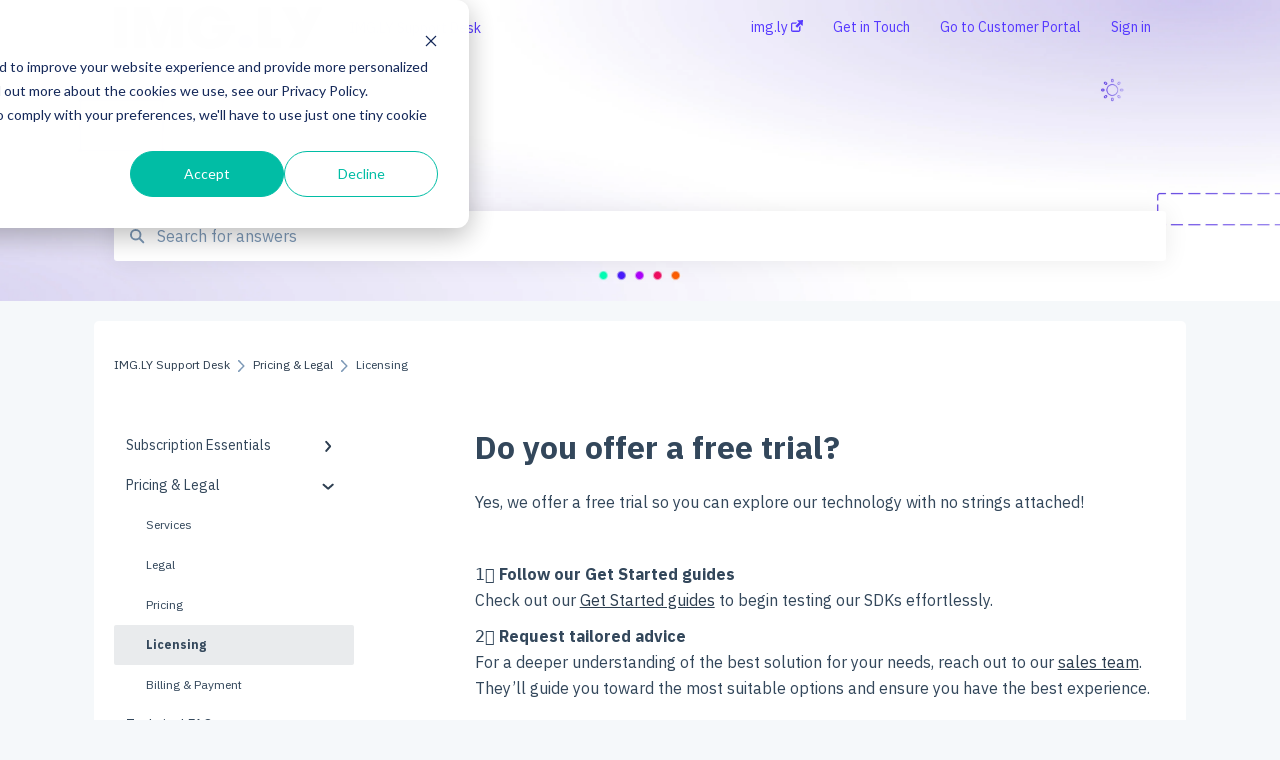

--- FILE ---
content_type: text/html; charset=UTF-8
request_url: https://support.img.ly/do-you-offer-a-free-trial
body_size: 7683
content:
<!doctype html><html lang="en"><head>
    
    <meta charset="utf-8">
    
    <title>
      Do you offer a free trial?
    </title>
    
    <meta name="description" content="Explore how you can test out our technology without any obligations by following our Get Started guides.">
    <meta name="viewport" content="width=device-width, initial-scale=1">

    <script src="/hs/hsstatic/jquery-libs/static-1.1/jquery/jquery-1.7.1.js"></script>
<script>hsjQuery = window['jQuery'];</script>
    <meta property="og:description" content="Explore how you can test out our technology without any obligations by following our Get Started guides.">
    <meta property="og:title" content="Do you offer a free trial?">
    <meta name="twitter:description" content="Explore how you can test out our technology without any obligations by following our Get Started guides.">
    <meta name="twitter:title" content="Do you offer a free trial?">

    

    

    <link rel="stylesheet" href="/hs/hsstatic/ContentIcons/static-1.198/fontawesome/5.0.10/css/fontawesome-all.min.css">
<style>
a.cta_button{-moz-box-sizing:content-box !important;-webkit-box-sizing:content-box !important;box-sizing:content-box !important;vertical-align:middle}.hs-breadcrumb-menu{list-style-type:none;margin:0px 0px 0px 0px;padding:0px 0px 0px 0px}.hs-breadcrumb-menu-item{float:left;padding:10px 0px 10px 10px}.hs-breadcrumb-menu-divider:before{content:'›';padding-left:10px}.hs-featured-image-link{border:0}.hs-featured-image{float:right;margin:0 0 20px 20px;max-width:50%}@media (max-width: 568px){.hs-featured-image{float:none;margin:0;width:100%;max-width:100%}}.hs-screen-reader-text{clip:rect(1px, 1px, 1px, 1px);height:1px;overflow:hidden;position:absolute !important;width:1px}
</style>

<style>
  @font-face {
    font-family: "IBM Plex Sans";
    font-weight: 400;
    font-style: normal;
    font-display: swap;
    src: url("/_hcms/googlefonts/IBM_Plex_Sans/regular.woff2") format("woff2"), url("/_hcms/googlefonts/IBM_Plex_Sans/regular.woff") format("woff");
  }
  @font-face {
    font-family: "IBM Plex Sans";
    font-weight: 700;
    font-style: normal;
    font-display: swap;
    src: url("/_hcms/googlefonts/IBM_Plex_Sans/700.woff2") format("woff2"), url("/_hcms/googlefonts/IBM_Plex_Sans/700.woff") format("woff");
  }
</style>

    


    
    <link rel="canonical" href="https://support.img.ly/do-you-offer-a-free-trial">


<meta property="og:url" content="https://support.img.ly/do-you-offer-a-free-trial">
<meta http-equiv="content-language" content="en">



    
      <link rel="shortcut icon" href="https://support.img.ly/hubfs/favicon.ico">
    
    <link href="//7052064.fs1.hubspotusercontent-na1.net/hubfs/7052064/hub_generated/template_assets/DEFAULT_ASSET/1767723238666/template_main.css" rel="stylesheet">
    <link href="//7052064.fs1.hubspotusercontent-na1.net/hubfs/7052064/hub_generated/template_assets/DEFAULT_ASSET/1767723234639/template__support-form.min.css" rel="stylesheet">
    <script type="text/javascript" src="//7052064.fs1.hubspotusercontent-na1.net/hubfs/7052064/hub_generated/template_assets/DEFAULT_ASSET/1767723237081/template_kbdom.min.js"></script>
    <style type="text/css" data-preview-theme="true">
      .kb-article, .kb-search__suggestions__article-content, .kb-search-results__description {
        font-family: 'IBM Plex Sans';
      }
      h1, h2, h3, h3 a, h4, h4 a, h5, h6, .kb__text-link, .kb__text-link-small, .kb-header, .kb-sticky-footer,
      .kb-search__suggestions__article-title, .kb-search-results__title,
      #hs_form_target_kb_support_form input.hs-button, #hs_form_target_kb_support_form label, input, select, textarea, #hs_form_target_kb_support_form .hs-field-desc, #hs_form_target_kb_support_form .hs-richtext p {
        font-family: 'IBM Plex Sans';
      }
      a,
      .kb-search__suggestions__breadcrumb,
      .kb-header__nav .kbui-dropdown__link {
        color: #2d3e50;
      }
      .kb-header,
      .kb-header a,
      .kb-header button.kb-button--link {
        color: #573aff;
      }
      .kb-header svg * {
        fill: #573aff;
      }
      .kb-search-section {
        background-color: #ffffff;
      }
      .kb-search-section__title {
        color: #461aff;
      }
      .kb-search-section-with-image {
        background-image: url(https://support.img.ly/hubfs/zendesk%20header_03.11.23.jpg);
        background-size: cover;
        color: #ffffff;
        position: relative;
      }
      .kb-search-section-with-gradient {
        background-color: ;
        background-image: linear-gradient(180deg, #ffffff 0%, transparent 97%);
      }
      .kb-mobile-search-section {
        background-color: #ffffff;
      }
      .kb-search__suggestions a:hover,
      .kb-search__suggestions a:focus,
      .kb-category-menu li.active > a,
      .kb-category-menu li > a:hover {
        background-color: rgba(45, 62, 80, .1);
      }
      .kb-theme--cards .kb-category-menu li.active > a,
      .kb-theme--cards .kb-category-menu li > a:hover {
        background-color: transparent;
      }
      .kb-breadcrumbs > ol > li > span,
      .kb-breadcrumbs > ol > li > a > span,
      .kb-breadcrumbs > .kb-breadcrumbs__mobile-back a {
        font-family: 'IBM Plex Sans';
      }
      .kb-breadcrumbs__arrow--left * {
        fill: #2d3e50
      }
      .kb-sidebar .kb-category-menu a,
      .kb-mobile-menu .kb-mobile-menu__current-page,
      .kb-mobile-menu ul > li > a {
        font-family: 'IBM Plex Sans';
      }
      .kb-header__logo img {
        max-height: 44px;
      }
      .kb-footer__logo img {
        max-height: 24px;
      }
      /* SVG SUPPORT */
      .kb-header__logo img[src$=".svg"] {
        height: 44px;
      }
      .kb-footer__logo img[src$=".svg"] {
        height: 24px;
      }
      /* MOBILE STYLES */
      .kb-mobile-menu,
      .kb-mobile-search__bar {
        background-color: #ffffff;
      }
      .kb-mobile-menu a,
      .kb-mobile-menu__current-page,
      .kb-mobile-search__input,
      .kb-search--open .kb-mobile-search__input {
        color: #111111
      }
      .kb-mobile-search__input::-webkit-input-placeholder {
        color: #111111
      }
      .kb-mobile-search__input::-moz-placeholder {
        color: #111111
      }
      .kb-mobile-search__input:-ms-input-placeholder {
        color: #111111
      }
      .kb-mobile-search__input:-moz-placeholder {
        color: #111111
      }
      .kb-mobile-search__mag * {
        fill: #111111
      }
      .kb-mobile-menu__arrow *,
      .kb-mobile-search__close * {
        stroke: #111111
      }
      @media (max-width: 767px) {
        .kb-header__nav {
          background-color: #ffffff
        }
        .kb-header,
        .kb-header a {
          color: #111111;
        }
        .kb-header svg * {
          fill: #111111;
        }
        .kb-theme--content.kb-page--index .kb-header__nav-toggle svg *,
        .kb-theme--content.kb-page--index .kb-header__nav-close svg *,
        .kb-theme--tiles.kb-page--index .kb-header__nav-toggle svg *,
        .kb-theme--tiles.kb-page--index .kb-header__nav-close svg *,
        .kb-theme--minimal .kb-header__nav-toggle svg *,
        .kb-theme--minimal .kb-header__nav-close svg *,
        .kb-theme--cards .kb-header__nav-toggle svg *,
        .kb-theme--cards .kb-header__nav-close svg *,
        .kb-theme--default .kb-header__nav-toggle svg *,
        .kb-theme--default .kb-header__nav-close svg * {
          fill: #573aff;
        }
      }
    </style>
  <meta name="generator" content="HubSpot"></head>
  <body class="kb-theme--tiles ">
    <header>
      
      
  

  

  

  <div class="kb-header" data-preview-id="kb-header">
    <div class="kb-header-inner" id="kb-header">
      <div class="kb-header__logo">
        
          <a href="https://img.ly">
            <img src="https://support.img.ly/hs-fs/hubfs/IMG.LY_logo_black_blue%20(1)-1.png?height=120&amp;name=IMG.LY_logo_black_blue%20(1)-1.png" alt="company logo">
          </a>
        
      </div>
      <a class="kb-header__title" href="/">
        IMG.LY Support Desk
      </a>
      <nav id="kb-header__nav" class="kb-header__nav" role="navigation">
        <ul>
          
          
            
<li class="kb-header__company-website-link">
  <a href="https://img.ly" target="_blank" rel="noopener">
    img.ly
    <svg width="12" height="12" xmlns="http://www.w3.org/2000/svg">
      <path d="M8.11 10.223V7.0472l1.308-1.3077v4.4835c0 .9323-.7628 1.6952-1.6953 1.6952H1.6952C.7628 11.9182 0 11.1553 0 10.223V4.1955C0 3.2628.7628 2.5 1.6952 2.5h4.4833L4.8707 3.8082H1.6952c-.2099 0-.3872.1771-.3872.3873v6.0275c0 .2098.1773.387.3872.387h6.0275c.21 0 .3873-.1772.3873-.387zM5.9428.4417L12.0137 0l-.442 6.0708L9.6368 4.136 6.0925 7.68 4.3333 5.9207l3.544-3.5442L5.9428.4417z" fill="#2d3e50" />
    </svg>
  </a>
</li>

          
          
            
  <li class="kb-header__support-form-link"><a href="/kb-tickets/new">Get in Touch</a></li>

          
          
            
  <li class="kb-header__customer-portal-link"><a href="https://support.img.ly/tickets">Go to Customer Portal</a></li>

          
          
            
              
  <li class="kb-header__sign-in-link"><a href="/_hcms/mem/login?redirect_url=/">Sign in</a></li>

            
          
        </ul>
      </nav>
      
      <div class="kb-header__nav-controls-container">
        <button id="kb-header__close-target" class="kb-header__nav-close" role="button" aria-label="Close main navigation menu" aria-controls="kb-header__nav kb-header__langs-nav">
          <span class="kb-icon close" aria-hidden="true">
            <svg width="16" height="17" xmlns="http://www.w3.org/2000/svg">
              <g fill="#2D3E50" fill-rule="nonzero">
                <path d="M15.07107 1.42893c.59587.59588.88893 1.23239.0505 2.07081L2.99975 15.62158c-.83842.83842-1.48089.5394-2.0708-.05051C.33305 14.97519.04 14.33868.87841 13.50026L13.00026 1.37842c.83842-.83842 1.48089-.5394 2.0708.05051z" />
                <path d="M15.07107 15.57107c-.59588.59587-1.23239.88893-2.07081.0505L.87842 3.49975C.04 2.66132.33902 2.01885.92893 1.42894 1.52481.83305 2.16132.54 2.99974 1.37841l12.12184 12.12184c.83842.83842.5394 1.48089-.05051 2.0708z" />
              </g>
            </svg>
          </span>
        </button>
        
        <button id="kb-header__main-nav-target" class="kb-header__nav-toggle" role="button" aria-label="Open main navigation menu" aria-controls="kb-header__nav">
          <span class="kb-icon menu">
            <svg width="25" height="17" xmlns="http://www.w3.org/2000/svg">
              <g fill="#2D3E50" fill-rule="nonzero">
                <path d="M24.56897 2.295c0 .85-.2931 1.513-1.72414 1.513H2.15517C.72414 3.808.43103 3.1365.43103 2.295c0-.85.2931-1.513 1.72414-1.513h20.68966c1.43103 0 1.72414.6715 1.72414 1.513zM24.56897 8.8315c0 .85-.2931 1.513-1.72414 1.513H2.15517c-1.43103 0-1.72414-.6715-1.72414-1.513 0-.85.2931-1.513 1.72414-1.513h20.68966c1.43103 0 1.72414.6715 1.72414 1.513zM24.56897 15.3595c0 .85-.2931 1.513-1.72414 1.513H2.15517c-1.43103 0-1.72414-.6715-1.72414-1.513 0-.85.2931-1.513 1.72414-1.513h20.68966c1.43103 0 1.72414.6715 1.72414 1.513z" />
              </g>
            </svg>
          </span>
        </button>
    </div>
    </div>
  </div>
  <!-- Mobile Menu -->
  <div class="kb-mobile-search-section">
    <div class="kb-mobile-header">
      <div class="kb-mobile-menu">
        <div class="kb-mobile-menu__current-page">
          
            
              
                
              
                
              
            
          
            
              
                
              
                
              
                
              
                
                Licensing 
                
              
                
              
            
          
            
              
                
              
                
              
                
              
                
              
            
          
            
              
                
              
                
              
                
              
                
              
                
              
                
              
                
              
            
          
            
              
                
              
                
              
                
              
            
          
          <svg class="kb-mobile-menu__arrow" width="12" height="7" xmlns="http://www.w3.org/2000/svg">
            <path d="M10.6817 1.6816l-4.5364 4-4.5364-3.9315" stroke="#00A38D" stroke-width="2" fill="none" fill-rule="evenodd" stroke-linecap="round" stroke-linejoin="round" />
          </svg>
        </div>
        <ul>
          
          <li>
            
            
            <a href="/subscription-essentials">
              Subscription Essentials
            </a>
            <ul>
              
              
              
              <li>
                <a href="/subscription-essentials#managing-my-subscriptions">
                  Managing my Subscriptions 
                </a>
              </li>
              
              
              
              <li>
                <a href="/subscription-essentials#getting-started-trial-setup">
                  Getting Started &amp; Trial Setup
                </a>
              </li>
              
            </ul>
          </li>
          
          <li class="active open">
            
            
            <a href="/pricing-legal">
              Pricing &amp; Legal
            </a>
            <ul>
              
              
              
              <li>
                <a href="/pricing-legal#services">
                  Services
                </a>
              </li>
              
              
              
              <li>
                <a href="/pricing-legal#legal">
                  Legal
                </a>
              </li>
              
              
              
              <li>
                <a href="/pricing-legal#pricing">
                  Pricing 
                </a>
              </li>
              
              
              
              <li class="active">
                <a href="/pricing-legal#licensing">
                  Licensing 
                </a>
              </li>
              
              
              
              <li>
                <a href="/pricing-legal#billing-payment">
                  Billing &amp; Payment
                </a>
              </li>
              
            </ul>
          </li>
          
          <li>
            
            
            <a href="/technical-faq">
              Technical FAQ
            </a>
            <ul>
              
              
              
              <li>
                <a href="/technical-faq#technical-photoeditor-sdk">
                  Technical - PhotoEditor SDK
                </a>
              </li>
              
              
              
              <li>
                <a href="/technical-faq#technical-creative-editor-sdk">
                  Technical - Creative Editor SDK
                </a>
              </li>
              
              
              
              <li>
                <a href="/technical-faq#technical-videoeditor-sdk">
                  Technical - VideoEditor SDK
                </a>
              </li>
              
              
              
              <li>
                <a href="/technical-faq#technical">
                  Technical
                </a>
              </li>
              
            </ul>
          </li>
          
          <li>
            
            
            <a href="/showcases">
              Showcases
            </a>
            <ul>
              
              
              
              <li>
                <a href="/showcases#video-editing-solutions">
                  Video Editing Solutions
                </a>
              </li>
              
              
              
              <li>
                <a href="/showcases#photoediting-solutions">
                  PhotoEditing Solutions
                </a>
              </li>
              
              
              
              <li>
                <a href="/showcases#creative-editing-solutions">
                  Creative Editing Solutions
                </a>
              </li>
              
              
              
              <li>
                <a href="/showcases#add-ons">
                  Add ons
                </a>
              </li>
              
              
              
              <li>
                <a href="/showcases#expandable-3rd-party-solutions">
                  Expandable 3rd Party Solutions
                </a>
              </li>
              
              
              
              <li>
                <a href="/showcases#automation-solutions">
                  Automation Solutions
                </a>
              </li>
              
              
              
              <li>
                <a href="/showcases#authoring-solutions">
                  Authoring solutions
                </a>
              </li>
              
            </ul>
          </li>
          
          <li>
            
            
            <a href="/resources">
              Resources
            </a>
            <ul>
              
              
              
              <li>
                <a href="/resources#pe-sdk-documentation">
                  PE.SDK Documentation
                </a>
              </li>
              
              
              
              <li>
                <a href="/resources#ve-sdk-documentation">
                  VE.SDK Documentation
                </a>
              </li>
              
              
              
              <li>
                <a href="/resources#ce-sdk-documentation">
                  CE.SDK Documentation
                </a>
              </li>
              
            </ul>
          </li>
          
        </ul>
      </div>
      <div class="kb-mobile-search kb-search" kb-language-tag="en" kb-group-id="51708948230">
        <div class="kb-mobile-search__placeholder"></div>
        <div class="kb-mobile-search__box">
          <div class="kb-mobile-search__bar">
            <svg class="kb-mobile-search__mag" width="15" height="15" xmlns="http://www.w3.org/2000/svg">
              <path d="M14.02 12.672l-3.64-3.64a5.687 5.687 0 0 0 1.06-3.312A5.726 5.726 0 0 0 5.72 0 5.726 5.726 0 0 0 0 5.72a5.726 5.726 0 0 0 5.72 5.72 5.687 5.687 0 0 0 3.311-1.06l3.641 3.64a.95.95 0 0 0 1.348 0 .953.953 0 0 0 0-1.348zm-8.3-3.139a3.813 3.813 0 1 1 0-7.626 3.813 3.813 0 0 1 0 7.626z" fill="#4A4A4A" fill-rule="evenodd" />
            </svg>
            <form action="/kb-search-results">
              <input type="text" class="kb-mobile-search__input kb-search__input" name="term" autocomplete="off" placeholder="Search for answers">
              <input type="hidden" name="ref" value="136879455786">
            </form>
            <svg class="kb-mobile-search__close" width="14" height="14" xmlns="http://www.w3.org/2000/svg">
              <g stroke="#4A4A4A" stroke-width="2" fill="none" fill-rule="evenodd" stroke-linecap="round" stroke-linejoin="round">
                <path d="M1 12.314L12.314 1M12.314 12.314L1 1" />
              </g>
            </svg>
          </div>
          <ul class="kb-search__suggestions"></ul>
        </div>
      </div>
    </div>
  </div>

  <script>
    kbDom.whenReady(function() {
          // Mobile Nav Menu
          var mobileToggle = function() {
            var navMenuOpen = document.getElementById('kb-header__main-nav-target');
            var langNavOpen = document.getElementById('kb-header__langs-nav-target');
            var navClose = document.getElementById('kb-header__close-target');

            navMenuOpen.addEventListener('click',function() {
              document.body.classList.toggle('kb-header__main-nav-open');
            });

            if (langNavOpen) {
            langNavOpen.addEventListener('click',function() {
              document.body.classList.toggle('kb-header__lang-nav-open');
            });
            }

            navClose.addEventListener('click',function() {
              document.body.classList.remove('kb-header__main-nav-open');
              document.body.classList.remove('kb-header__lang-nav-open');
            });

          };
          window.addEventListener('click', mobileToggle);
          mobileToggle();

      kbDom.initDropdown(document.querySelector('[data-kbui-dropdown-contents="lang-switcher"]'))

      // Mobile Cat Menu
      document.querySelector('.kb-mobile-menu__current-page').addEventListener('click',function() {
        document.querySelector('.kb-mobile-header').classList.toggle('menu-open');
      });
      document.querySelector('.kb-mobile-search__mag').addEventListener('click',function() {
        document.querySelector('.kb-mobile-header').classList.toggle('search-open');
        if (document.querySelector('.kb-mobile-header').classList.contains('search-open')) {
          document.querySelector('.kb-mobile-search__input').focus();
        }
      });
      document.querySelector('.kb-mobile-search__close').addEventListener('click',function() {
        document.querySelector('.kb-mobile-header').classList.remove('search-open');
      });
    });
  </script>
      
<div class="kb-search-section kb-search-section--narrow kb-search-section-with-image  ">
  <div class="kb-search-section__content content-container">
    <div class="kb-search" kb-language-tag="en" kb-group-id="51708948230">
      <div class="kb-search__placeholder"></div>
      <div class="kb-search__box">
        <div class="kb-search__bar">
          <svg class="kb-search__mag" width="15" height="15" xmlns="http://www.w3.org/2000/svg">
            <path d="M14.02 12.672l-3.64-3.64a5.687 5.687 0 0 0 1.06-3.312A5.726 5.726 0 0 0 5.72 0 5.726 5.726 0 0 0 0 5.72a5.726 5.726 0 0 0 5.72 5.72 5.687 5.687 0 0 0 3.311-1.06l3.641 3.64a.95.95 0 0 0 1.348 0 .953.953 0 0 0 0-1.348zm-8.3-3.139a3.813 3.813 0 1 1 0-7.626 3.813 3.813 0 0 1 0 7.626z" fill="#4A4A4A" fill-rule="evenodd" />
          </svg>
          <form action="/kb-search-results">
            <input type="text" class="kb-search__input" name="term" autocomplete="off" placeholder="Search for answers" required>
          </form>
          <svg class="kb-search__close" width="14" height="14" xmlns="http://www.w3.org/2000/svg">
            <g stroke="#4A4A4A" stroke-width="2" fill="none" fill-rule="evenodd" stroke-linecap="round" stroke-linejoin="round">
              <path d="M1 12.314L12.314 1M12.314 12.314L1 1" />
            </g>
          </svg>
        </div>
        <ul class="kb-search__suggestions"></ul>
      </div>
    </div>
  </div>
</div>
      
    </header>
    <main data-preview-id="kb-article-main">
      
<div class="content-container-outer">
  <div class="content-container">
    
<div class="kb-breadcrumbs">
  <div class="kb-breadcrumbs__mobile-back">
    <svg class="kb-breadcrumbs__arrow kb-breadcrumbs__arrow--left" width="7" height="12" xmlns="http://www.w3.org/2000/svg">
      <path d="M.055 5.7194c.018-.045.0518-.0835.0795-.125.0166-.0255.0322-.052.0489-.0775.007-.011.0116-.024.0216-.034L5.2426.2328c.2877-.3.7662-.3115 1.0685-.026a.7468.7468 0 0 1 .0262 1.0605L1.7954 6l4.5419 4.733a.7462.7462 0 0 1-.0262 1.0601.7563.7563 0 0 1-.5214.207.7568.7568 0 0 1-.547-.2325L.205 6.5174c-.01-.0105-.0146-.023-.0216-.0345-.0167-.025-.0323-.0515-.0489-.077-.0277-.0415-.0615-.08-.0796-.125-.0186-.0455-.0222-.0935-.0312-.141C.0147 6.0934 0 6.0474 0 5.9999c0-.047.0146-.093.0237-.1395.009-.0475.0126-.096.0312-.141" fill="#7C98B6" fill-rule="evenodd" />
    </svg>
    <a href="/">Back to home</a>
  </div>
  <ol itemscope itemtype="http://schema.org/BreadcrumbList">
    <li itemprop="itemListElement" itemscope itemtype="http://schema.org/ListItem">
      <a itemprop="item" href="/">
        <span itemprop="name">IMG.LY Support Desk</span>
      </a>
      <meta itemprop="position" content="1">
    </li>
    
      
        
      
        
          <svg class="kb-breadcrumbs__arrow kb-breadcrumbs__arrow--right" width="7" height="12" xmlns="http://www.w3.org/2000/svg">
            <path d="M6.4905 5.7194c-.018-.045-.0518-.0835-.0795-.125-.0167-.0255-.0323-.052-.049-.0775-.007-.011-.0115-.024-.0216-.034L1.3028.2328c-.2876-.3-.7662-.3115-1.0684-.026a.7468.7468 0 0 0-.0262 1.0605L4.75 6l-4.542 4.733a.7462.7462 0 0 0 .0263 1.0601.7563.7563 0 0 0 .5213.207.7568.7568 0 0 0 .5471-.2325l5.0376-5.2501c.0101-.0105.0146-.023.0217-.0345.0166-.025.0322-.0515.0489-.077.0277-.0415.0614-.08.0795-.125.0187-.0455.0222-.0935.0313-.141.009-.0465.0237-.0925.0237-.14 0-.047-.0147-.093-.0237-.1395-.009-.0475-.0126-.096-.0313-.141" fill="#7C98B6" fill-rule="evenodd" />
          </svg>
          <li itemprop="itemListElement" itemscope itemtype="http://schema.org/ListItem">
            
              
              
              <a itemprop="item" href="/pricing-legal">
                  <span itemprop="name">Pricing &amp; Legal</span>
              </a>
            
            <meta itemprop="position" content="2">
          </li>
          
            
              
            
              
            
              
            
              
                <svg class="kb-breadcrumbs__arrow kb-breadcrumbs__arrow--right" width="7" height="12" xmlns="http://www.w3.org/2000/svg">
                  <path d="M6.4905 5.7194c-.018-.045-.0518-.0835-.0795-.125-.0167-.0255-.0323-.052-.049-.0775-.007-.011-.0115-.024-.0216-.034L1.3028.2328c-.2876-.3-.7662-.3115-1.0684-.026a.7468.7468 0 0 0-.0262 1.0605L4.75 6l-4.542 4.733a.7462.7462 0 0 0 .0263 1.0601.7563.7563 0 0 0 .5213.207.7568.7568 0 0 0 .5471-.2325l5.0376-5.2501c.0101-.0105.0146-.023.0217-.0345.0166-.025.0322-.0515.0489-.077.0277-.0415.0614-.08.0795-.125.0187-.0455.0222-.0935.0313-.141.009-.0465.0237-.0925.0237-.14 0-.047-.0147-.093-.0237-.1395-.009-.0475-.0126-.096-.0313-.141" fill="#7C98B6" fill-rule="evenodd" />
                </svg>
                <li itemprop="itemListElement" itemscope itemtype="http://schema.org/ListItem">
                  <span itemprop="name">Licensing </span>
                  <meta itemprop="position" content="3">
                </li>
              
            
              
            
          
        
      
        
      
        
      
        
      
    
  </ol>
</div>
    <div class="main-body">
      <div class="kb-sidebar">
        
<div class="kb-category-menu">
  <ul>
    
    <li>
        
        
      <a href="/subscription-essentials">
        <div class="kb-category-menu-option" data-id="132657472374">
          <span class="kb-category-menu-option__color-bar" style="background-color: #2d3e50;"></span>
          Subscription Essentials
        </div>
        
        <div>
          <svg width="12" height="7" xmlns="http://www.w3.org/2000/svg">
            <path d="M10.6817 1.6816l-4.5364 4-4.5364-3.9315" stroke="#2d3e50" stroke-width="2" fill="none" fill-rule="evenodd" stroke-linecap="round" stroke-linejoin="round" />
          </svg>
        </div>
        
      </a>
      <ul>
        
        <li data-id="132656249017">
          
          
          <a href="/subscription-essentials#managing-my-subscriptions">
            <span class="kb-category-menu-option__color-bar" style="background-color: #2d3e50;"></span>
            Managing my Subscriptions 
          </a>
        </li>
        
        <li data-id="193817715325">
          
          
          <a href="/subscription-essentials#getting-started-trial-setup">
            <span class="kb-category-menu-option__color-bar" style="background-color: #2d3e50;"></span>
            Getting Started &amp; Trial Setup
          </a>
        </li>
        
      </ul>
    </li>
    
    <li class="open">
        
        
      <a href="/pricing-legal">
        <div class="kb-category-menu-option" data-id="136883819787">
          <span class="kb-category-menu-option__color-bar" style="background-color: #2d3e50;"></span>
          Pricing &amp; Legal
        </div>
        
        <div>
          <svg width="12" height="7" xmlns="http://www.w3.org/2000/svg">
            <path d="M10.6817 1.6816l-4.5364 4-4.5364-3.9315" stroke="#2d3e50" stroke-width="2" fill="none" fill-rule="evenodd" stroke-linecap="round" stroke-linejoin="round" />
          </svg>
        </div>
        
      </a>
      <ul>
        
        <li data-id="140580410948">
          
          
          <a href="/pricing-legal#services">
            <span class="kb-category-menu-option__color-bar" style="background-color: #2d3e50;"></span>
            Services
          </a>
        </li>
        
        <li data-id="140974004507">
          
          
          <a href="/pricing-legal#legal">
            <span class="kb-category-menu-option__color-bar" style="background-color: #2d3e50;"></span>
            Legal
          </a>
        </li>
        
        <li data-id="140971080810">
          
          
          <a href="/pricing-legal#pricing">
            <span class="kb-category-menu-option__color-bar" style="background-color: #2d3e50;"></span>
            Pricing 
          </a>
        </li>
        
        <li class="active" data-id="140386739791">
          
          
          <a href="/pricing-legal#licensing">
            <span class="kb-category-menu-option__color-bar" style="background-color: #2d3e50;"></span>
            Licensing 
          </a>
        </li>
        
        <li data-id="142906662495">
          
          
          <a href="/pricing-legal#billing-payment">
            <span class="kb-category-menu-option__color-bar" style="background-color: #2d3e50;"></span>
            Billing &amp; Payment
          </a>
        </li>
        
      </ul>
    </li>
    
    <li>
        
        
      <a href="/technical-faq">
        <div class="kb-category-menu-option" data-id="136883819876">
          <span class="kb-category-menu-option__color-bar" style="background-color: #2d3e50;"></span>
          Technical FAQ
        </div>
        
        <div>
          <svg width="12" height="7" xmlns="http://www.w3.org/2000/svg">
            <path d="M10.6817 1.6816l-4.5364 4-4.5364-3.9315" stroke="#2d3e50" stroke-width="2" fill="none" fill-rule="evenodd" stroke-linecap="round" stroke-linejoin="round" />
          </svg>
        </div>
        
      </a>
      <ul>
        
        <li data-id="136883534670">
          
          
          <a href="/technical-faq#technical-photoeditor-sdk">
            <span class="kb-category-menu-option__color-bar" style="background-color: #2d3e50;"></span>
            Technical - PhotoEditor SDK
          </a>
        </li>
        
        <li data-id="136883819896">
          
          
          <a href="/technical-faq#technical-creative-editor-sdk">
            <span class="kb-category-menu-option__color-bar" style="background-color: #2d3e50;"></span>
            Technical - Creative Editor SDK
          </a>
        </li>
        
        <li data-id="136883534689">
          
          
          <a href="/technical-faq#technical-videoeditor-sdk">
            <span class="kb-category-menu-option__color-bar" style="background-color: #2d3e50;"></span>
            Technical - VideoEditor SDK
          </a>
        </li>
        
        <li data-id="136883942153">
          
          
          <a href="/technical-faq#technical">
            <span class="kb-category-menu-option__color-bar" style="background-color: #2d3e50;"></span>
            Technical
          </a>
        </li>
        
      </ul>
    </li>
    
    <li>
        
        
      <a href="/showcases">
        <div class="kb-category-menu-option" data-id="140389033327">
          <span class="kb-category-menu-option__color-bar" style="background-color: #2d3e50;"></span>
          Showcases
        </div>
        
        <div>
          <svg width="12" height="7" xmlns="http://www.w3.org/2000/svg">
            <path d="M10.6817 1.6816l-4.5364 4-4.5364-3.9315" stroke="#2d3e50" stroke-width="2" fill="none" fill-rule="evenodd" stroke-linecap="round" stroke-linejoin="round" />
          </svg>
        </div>
        
      </a>
      <ul>
        
        <li data-id="140581471757">
          
          
          <a href="/showcases#video-editing-solutions">
            <span class="kb-category-menu-option__color-bar" style="background-color: #2d3e50;"></span>
            Video Editing Solutions
          </a>
        </li>
        
        <li data-id="142148002419">
          
          
          <a href="/showcases#photoediting-solutions">
            <span class="kb-category-menu-option__color-bar" style="background-color: #2d3e50;"></span>
            PhotoEditing Solutions
          </a>
        </li>
        
        <li data-id="142143695700">
          
          
          <a href="/showcases#creative-editing-solutions">
            <span class="kb-category-menu-option__color-bar" style="background-color: #2d3e50;"></span>
            Creative Editing Solutions
          </a>
        </li>
        
        <li data-id="142144320401">
          
          
          <a href="/showcases#add-ons">
            <span class="kb-category-menu-option__color-bar" style="background-color: #2d3e50;"></span>
            Add ons
          </a>
        </li>
        
        <li data-id="142144320422">
          
          
          <a href="/showcases#expandable-3rd-party-solutions">
            <span class="kb-category-menu-option__color-bar" style="background-color: #2d3e50;"></span>
            Expandable 3rd Party Solutions
          </a>
        </li>
        
        <li data-id="142143695769">
          
          
          <a href="/showcases#automation-solutions">
            <span class="kb-category-menu-option__color-bar" style="background-color: #2d3e50;"></span>
            Automation Solutions
          </a>
        </li>
        
        <li data-id="142327594544">
          
          
          <a href="/showcases#authoring-solutions">
            <span class="kb-category-menu-option__color-bar" style="background-color: #2d3e50;"></span>
            Authoring solutions
          </a>
        </li>
        
      </ul>
    </li>
    
    <li>
        
        
      <a href="/resources">
        <div class="kb-category-menu-option" data-id="136883534756">
          <span class="kb-category-menu-option__color-bar" style="background-color: #2d3e50;"></span>
          Resources
        </div>
        
        <div>
          <svg width="12" height="7" xmlns="http://www.w3.org/2000/svg">
            <path d="M10.6817 1.6816l-4.5364 4-4.5364-3.9315" stroke="#2d3e50" stroke-width="2" fill="none" fill-rule="evenodd" stroke-linecap="round" stroke-linejoin="round" />
          </svg>
        </div>
        
      </a>
      <ul>
        
        <li data-id="136883820074">
          
          
          <a href="/resources#pe-sdk-documentation">
            <span class="kb-category-menu-option__color-bar" style="background-color: #2d3e50;"></span>
            PE.SDK Documentation
          </a>
        </li>
        
        <li data-id="136883534867">
          
          
          <a href="/resources#ve-sdk-documentation">
            <span class="kb-category-menu-option__color-bar" style="background-color: #2d3e50;"></span>
            VE.SDK Documentation
          </a>
        </li>
        
        <li data-id="143620413578">
          
          
          <a href="/resources#ce-sdk-documentation">
            <span class="kb-category-menu-option__color-bar" style="background-color: #2d3e50;"></span>
            CE.SDK Documentation
          </a>
        </li>
        
      </ul>
    </li>
    
  </ul>
</div>

<script>
  kbDom.whenReady(function() {
    document.querySelectorAll('.kb-category-menu svg').forEach(function(el) {
      el.addEventListener('click', function(e) {
        e.preventDefault();
        var li = kbDom.closest('li', this);
        if (li) {
          li.classList.toggle('open');
        }
      });
    })
  })
</script>
      </div>
      <div class="kb-content">
        



<div class="kb-article tinymce-content">
  <h1><span id="hs_cos_wrapper_name" class="hs_cos_wrapper hs_cos_wrapper_meta_field hs_cos_wrapper_type_text" style="" data-hs-cos-general-type="meta_field" data-hs-cos-type="text">Do you offer a free trial?</span></h1>
   <p>Yes, we offer a free trial so you can explore our technology with no strings attached!</p>
<p>&nbsp;</p>
<p>1️⃣ <strong>Follow our Get Started guides</strong><br>Check out our <a href="#" rel="noopener">Get Started guides</a> to begin testing our SDKs effortlessly.</p>
<p>2️⃣ <strong>Request tailored advice</strong><br>For a deeper understanding of the best solution for your needs, reach out to our <a href="#" rel="noopener">sales team</a>. They’ll guide you toward the most suitable options and ensure you have the best experience.</p>
<p>&nbsp;</p>
<p>💬 <strong>Questions?</strong><br>Our team is here to help if you need assistance during your trial. You can contact us <a href="https://support.img.ly/kb-tickets/new" rel="noopener">here</a>.</p>
</div>

<script>
  kbDom.whenReady(function() {
    var smoothScroll = new smoothAnchorsScrolling();

    var articleSmoothScrolling = function() {
      function scrollToAnchor(state) {
        const anchorId = (state && state.anchorId) || null;
        if (!anchorId) {
          return;
        }
        var anchor = document.querySelector(
          '[id="' + anchorId.substring(1) + '"][data-hs-anchor="true"]'
        );
        smoothScroll.scrollTo(anchor);
      }

      document
        .querySelectorAll('a[href^="#"][rel*="noopener"]')
        .forEach(function(link) {
          // Adding the handler to the click event on each anchor link
          link.addEventListener('click', function(e) {
            e.preventDefault();
            var node = e.currentTarget;
            var targetAnchorId = decodeURI(node.hash);
            var state = { anchorId: targetAnchorId };

            scrollToAnchor(state);
            history.pushState(state, null, node.href);
          });
        });

      window.addEventListener('popstate', function(e) {
        if (e.state !== undefined) {
          scrollToAnchor(e.state);
        }
      });

      (function() {
        var targetAnchorId = decodeURI(window.location.hash);
        var initialState = {
          anchorId: targetAnchorId,
        };
        if (targetAnchorId) {
          setTimeout(function() {
            scrollToAnchor(initialState);
          }, 1);
        }
        history.pushState(initialState, null, '');
      })();
    };

    window.addEventListener('load', function(e) {
      articleSmoothScrolling();
    });
  });
</script>
        <div id="ka-feedback-form-container" portal-id="2498814" article-id="136879455786" knowledge-base-id="51708948230" article-language-tag="en" ungated-for-multi-language="true" enviro="prod" feedback-hubapi-domain="feedback.hubapi.com" js-feedback-domain="js.hubspotfeedback.com">
  <div id="ka-feedback-form"></div>
  <link rel="stylesheet" href="https://js.hubspotfeedback.com/feedbackknowledge.css">
  <script type="text/javascript" src="https://js.hubspotfeedback.com/feedbackknowledge.js"></script>
</div>
        

<div id="kb-related-articles-container" portal-id="2498814" knowledge-base-id="51708948230" article-id="136879455786" article-language="en" heading="Related articles" enviro="prod" public-hubapi-domain="public.hubapi.com" contact-vid="" sso-login="false">
  
    <div id="kb-related-articles"></div>
    <link rel="stylesheet" href="https://js.hubspotfeedback.com/relatedarticles.css">
    <script type="text/javascript" src="https://js.hubspotfeedback.com/relatedarticles.js"></script>
  
</div>
      </div>
    </div>
  </div>
</div>

    </main>
    <footer>
      





 


  


  


  
    
  




  


<div class="kb-sticky-footer" data-preview-id="kb-footer">
  <div class="kb-footer">
    
      <div class="kb-footer__center-aligned-content">
        
          <div class="kb-footer__logo">
            
              <a href="https://img.ly">
                <img src="https://support.img.ly/hubfs/IMG.yl.svg" alt="company logo">
              </a>
            
          </div>
        
        
          <div class="kb-footer__title">IMG.LY Support Desk</div>
        
        
      </div>
    
    
      <div class="kb-footer__links-container">
        <ul class="kb-footer__links columns__four">
          
            
<li class="kb-footer__company-website-link">
  <a href="https://img.ly" target="_blank" rel="noopener">
    img.ly
    <svg width="12" height="12" xmlns="http://www.w3.org/2000/svg">
      <path d="M8.11 10.223V7.0472l1.308-1.3077v4.4835c0 .9323-.7628 1.6952-1.6953 1.6952H1.6952C.7628 11.9182 0 11.1553 0 10.223V4.1955C0 3.2628.7628 2.5 1.6952 2.5h4.4833L4.8707 3.8082H1.6952c-.2099 0-.3872.1771-.3872.3873v6.0275c0 .2098.1773.387.3872.387h6.0275c.21 0 .3873-.1772.3873-.387zM5.9428.4417L12.0137 0l-.442 6.0708L9.6368 4.136 6.0925 7.68 4.3333 5.9207l3.544-3.5442L5.9428.4417z" fill="#2d3e50" />
    </svg>
  </a>
</li>

          
            
  <li class="kb-footer__support-form-link"><a href="/kb-tickets/new">Get in Touch</a></li>

          
            
  <li class="kb-footer__customer-portal-link"><a href="https://support.img.ly/tickets">Go to Customer Portal</a></li>

          
            
  <li class="kb-footer__sign-in-link"><a href="/_hcms/mem/login?redirect_url=/">Sign in</a></li>

          
        </ul>
      </div>
    
  </div>
</div>
    </footer>
    
<!-- HubSpot performance collection script -->
<script defer src="/hs/hsstatic/content-cwv-embed/static-1.1293/embed.js"></script>


<!-- Start of HubSpot Analytics Code -->
<script type="text/javascript">
var _hsq = _hsq || [];
_hsq.push(["setContentType", "knowledge-article"]);
_hsq.push(["setCanonicalUrl", "https:\/\/support.img.ly\/do-you-offer-a-free-trial"]);
_hsq.push(["setPageId", "136879455786"]);
_hsq.push(["setContentMetadata", {
    "contentPageId": 136879455786,
    "legacyPageId": "136879455786",
    "contentFolderId": null,
    "contentGroupId": 51708948230,
    "abTestId": null,
    "languageVariantId": 136879455786,
    "languageCode": "en",
    
    
}]);
</script>

<script type="text/javascript" id="hs-script-loader" async defer src="/hs/scriptloader/2498814.js"></script>
<!-- End of HubSpot Analytics Code -->


<script type="text/javascript">
var hsVars = {
    render_id: "f41888bd-d08f-4f85-aede-2b399a94d95d",
    ticks: 1767770483747,
    page_id: 136879455786,
    
    content_group_id: 51708948230,
    portal_id: 2498814,
    app_hs_base_url: "https://app.hubspot.com",
    cp_hs_base_url: "https://cp.hubspot.com",
    language: "en",
    analytics_page_type: "knowledge-article",
    scp_content_type: "",
    
    analytics_page_id: "136879455786",
    category_id: 6,
    folder_id: 0,
    is_hubspot_user: false
}
</script>


<script defer src="/hs/hsstatic/HubspotToolsMenu/static-1.432/js/index.js"></script>




    <script type="text/javascript" src="//7052064.fs1.hubspotusercontent-na1.net/hubfs/7052064/hub_generated/template_assets/DEFAULT_ASSET/1767723237965/template_purify.min.js"></script>
    <script type="text/javascript" src="//7052064.fs1.hubspotusercontent-na1.net/hubfs/7052064/hub_generated/template_assets/DEFAULT_ASSET/1767723236021/template_kb-search.min.js"></script>
    <script type="text/javascript" src="//7052064.fs1.hubspotusercontent-na1.net/hubfs/7052064/hub_generated/template_assets/DEFAULT_ASSET/1767723241963/template_sticky-header.min.js"></script>
    <script type="text/javascript" src="//7052064.fs1.hubspotusercontent-na1.net/hubfs/7052064/hub_generated/template_assets/DEFAULT_ASSET/1767723241044/template_smooth-anchors-scrolling.min.js"></script>
  
</body></html>

--- FILE ---
content_type: image/svg+xml
request_url: https://support.img.ly/hubfs/IMG.yl.svg
body_size: 103
content:
<svg fill="none" height="124" viewBox="0 0 568 124" width="568" xmlns="http://www.w3.org/2000/svg"><g fill="#161617"><path d="m5.85797 118v-111.3h33.07203v111.3z"/><path d="m58.6509 118v-111.3h41.9761l23.691 72.663 23.532-72.663h41.022v111.3h-31.8v-70.596l-20.352 70.596h-24.486l-21.7831-70.914v70.914z"/><path d="m329.485 56.785v22.419h-8.745c-3.074 13.568-9.646 24.009-19.716 31.323-9.964 7.314-22.949 10.971-38.955 10.971-17.914 0-32.489-5.512-43.725-16.536-11.13-11.024-16.695-25.122-16.695-42.294.106-17.384 5.724-31.641 16.854-42.771 11.236-11.13 26.288-16.695 45.156-16.695 16.218 0 29.468 3.604 39.75 10.812 10.388 7.208 16.006 16.589 16.854 28.143h-35.934c-.848-3.71-3.127-6.678-6.837-8.904-3.604-2.332-8.162-3.498-13.674-3.498-8.798 0-15.635 2.915-20.511 8.745-4.77 5.724-7.155 13.409-7.155 23.055 0 9.434 2.491 17.119 7.473 23.055 4.982 5.83 11.607 8.745 19.875 8.745 12.296 0 20.034-4.717 23.214-14.151h-18.285v-22.419z"/></g><circle cx="358" cy="102" fill="#471aff" r="18"/><path d="m393.858 118v-111.30002h33.072v82.83902h28.842v28.461z" fill="#161617"/><path d="m530.085 6.69998h36.888l-55.173 111.30002h-37.047l19.08-39.114-37.365-72.18602h38.955l17.649 39.75002z" fill="#161617"/></svg>